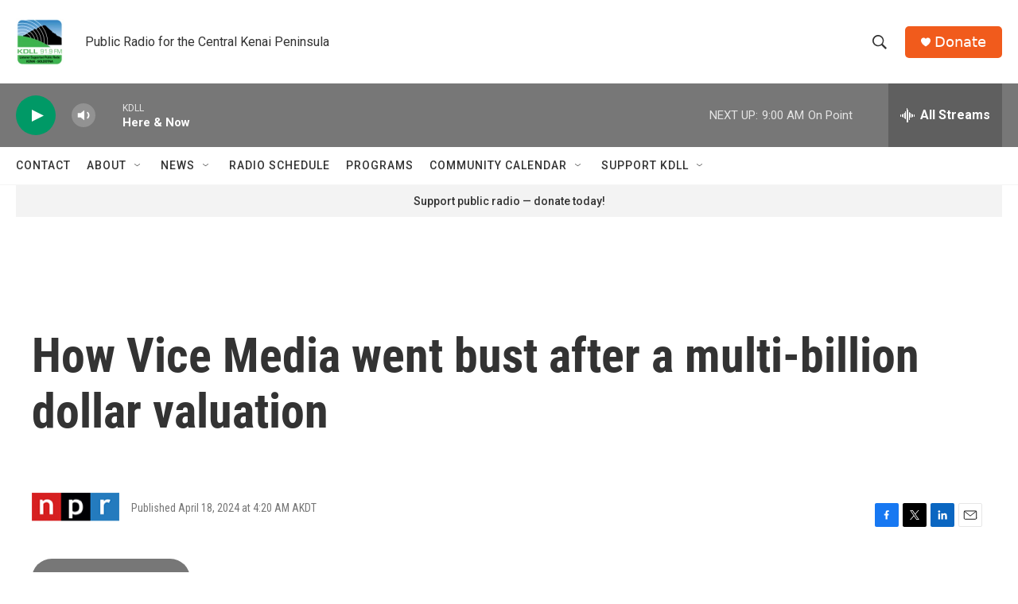

--- FILE ---
content_type: text/html; charset=utf-8
request_url: https://www.google.com/recaptcha/api2/aframe
body_size: 267
content:
<!DOCTYPE HTML><html><head><meta http-equiv="content-type" content="text/html; charset=UTF-8"></head><body><script nonce="Hm5GNtS0VyxGK4gaeczTmw">/** Anti-fraud and anti-abuse applications only. See google.com/recaptcha */ try{var clients={'sodar':'https://pagead2.googlesyndication.com/pagead/sodar?'};window.addEventListener("message",function(a){try{if(a.source===window.parent){var b=JSON.parse(a.data);var c=clients[b['id']];if(c){var d=document.createElement('img');d.src=c+b['params']+'&rc='+(localStorage.getItem("rc::a")?sessionStorage.getItem("rc::b"):"");window.document.body.appendChild(d);sessionStorage.setItem("rc::e",parseInt(sessionStorage.getItem("rc::e")||0)+1);localStorage.setItem("rc::h",'1768842096770');}}}catch(b){}});window.parent.postMessage("_grecaptcha_ready", "*");}catch(b){}</script></body></html>